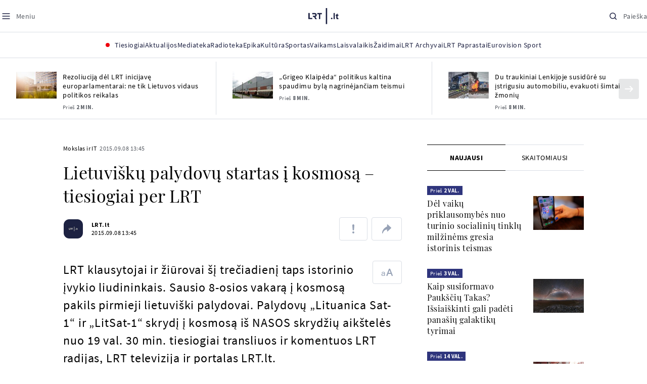

--- FILE ---
content_type: text/html; charset=utf-8
request_url: https://www.google.com/recaptcha/api2/aframe
body_size: 182
content:
<!DOCTYPE HTML><html><head><meta http-equiv="content-type" content="text/html; charset=UTF-8"></head><body><script nonce="B7rP70e_BgEy9l6bz8891Q">/** Anti-fraud and anti-abuse applications only. See google.com/recaptcha */ try{var clients={'sodar':'https://pagead2.googlesyndication.com/pagead/sodar?'};window.addEventListener("message",function(a){try{if(a.source===window.parent){var b=JSON.parse(a.data);var c=clients[b['id']];if(c){var d=document.createElement('img');d.src=c+b['params']+'&rc='+(localStorage.getItem("rc::a")?sessionStorage.getItem("rc::b"):"");window.document.body.appendChild(d);sessionStorage.setItem("rc::e",parseInt(sessionStorage.getItem("rc::e")||0)+1);localStorage.setItem("rc::h",'1769425780090');}}}catch(b){}});window.parent.postMessage("_grecaptcha_ready", "*");}catch(b){}</script></body></html>

--- FILE ---
content_type: application/javascript
request_url: https://www.lrt.lt/static/menu/burger-menu-js-data.js
body_size: 2729
content:
window.lrtMenu = {"id":61,"documentId":"o6jtxq3c8hv1iq58h3wcglx6","name":"Main menu","slug":"main-menu","description":"LRT.lt portalo meniu juosta","isActive":true,"createdAt":"2025-09-22T17:20:16.838Z","updatedAt":"2025-12-19T12:44:56.630Z","publishedAt":"2025-12-19T12:44:56.817Z","locale":null,"items":[{"id":639,"name":"Aktualijos","url":null,"isActive":true,"target":"_self","variation":{"id":63,"variationType":"tags","articlesVariation":null,"tagsVariation":{"id":22,"tagTitle":"ATRASKITE","tags":[{"id":85,"title":"Rusijos karas prieš Ukrainą","href":"/tema/rusijos-karas-pries-ukraina","target":"_self","isImportant":true},{"id":86,"title":"LRT ieško sprendimų","href":"/tema/lrt-iesko-sprendimu","target":"_self","isImportant":false},{"id":87,"title":"LRT girdi","href":"https://www.lrt.lt/tema/lrt-girdi","target":"_self","isImportant":false},{"id":88,"title":"LRT Trumpai","href":"/tema/lrt-trumpai","target":"_self","isImportant":false}]},"photosVariation":null},"subitems":[{"id":1949,"name":"Lietuvoje","url":"/naujienos/lietuvoje","isActive":true,"target":"_self","subitems":[]},{"id":1950,"name":"Sveikata","url":"/naujienos/sveikata","isActive":true,"target":"_self","subitems":[]},{"id":1951,"name":"Verslas","url":"/naujienos/verslas","isActive":true,"target":"_self","subitems":[]},{"id":1952,"name":"Verslo pozicija","url":"/naujienos/verslo-pozicija","isActive":true,"target":"_self","subitems":[]},{"id":1953,"name":"Pasaulyje","url":"/naujienos/pasaulyje","isActive":true,"target":"_self","subitems":[]},{"id":1954,"name":"Nuomonės","url":"/naujienos/nuomones","isActive":true,"target":"_self","subitems":[]},{"id":1955,"name":"Eismas","url":"/naujienos/eismas","isActive":true,"target":"_self","subitems":[]},{"id":1956,"name":"Mokslas ir IT","url":"/naujienos/mokslas-ir-it","isActive":true,"target":"_self","subitems":[]},{"id":1957,"name":"Švietimas","url":"/naujienos/svietimas","isActive":true,"target":"_self","subitems":[]},{"id":1958,"name":"LRT Tyrimai","url":"/naujienos/lrt-tyrimai","isActive":true,"target":"_self","subitems":[]},{"id":1959,"name":"LRT Faktai","url":"/tema/lrt-faktai","isActive":true,"target":"_self","subitems":[]},{"id":1960,"name":"Tavo LRT","url":"/naujienos/tavo-lrt","isActive":true,"target":"_self","subitems":[]},{"id":1961,"name":"Lituanica","url":"/lituanica","isActive":true,"target":"_self","subitems":[]},{"id":1962,"name":"Pozicija","url":"/naujienos/pozicija","isActive":true,"target":"_self","subitems":[]},{"id":1963,"name":"LRT English","url":"/en/news-in-english","isActive":true,"target":"_self","subitems":[]},{"id":1964,"name":"LRT Новости","url":"/ru/novosti","isActive":true,"target":"_self","subitems":[]},{"id":1965,"name":"LRT Wiadomości","url":"/pl/wiadomosci","isActive":true,"target":"_self","subitems":[]},{"id":1966,"name":" LRT Новини","url":"/ua/novini","isActive":true,"target":"_self","subitems":[]}],"tags":[{"id":85,"title":"Rusijos karas prieš Ukrainą","href":"/tema/rusijos-karas-pries-ukraina","target":"_self","isImportant":true},{"id":86,"title":"LRT ieško sprendimų","href":"/tema/lrt-iesko-sprendimu","target":"_self","isImportant":false},{"id":87,"title":"LRT girdi","href":"https://www.lrt.lt/tema/lrt-girdi","target":"_self","isImportant":false},{"id":88,"title":"LRT Trumpai","href":"/tema/lrt-trumpai","target":"_self","isImportant":false}]},{"id":627,"name":"Mediateka","url":"/mediateka","isActive":true,"target":"_self","variation":null,"subitems":[]},{"id":628,"name":"Radioteka","url":"/radioteka","isActive":true,"target":"_self","variation":null,"subitems":[]},{"id":629,"name":"Epika","url":"https://epika.lrt.lt/","isActive":true,"target":"_blank","variation":null,"subitems":[]},{"id":630,"name":"Kultūra","url":"/naujienos/kultura","isActive":true,"target":"_self","variation":null,"subitems":[]},{"id":631,"name":"Sportas","url":"https://www.lrt.lt/naujienos/sportas","isActive":true,"target":"_self","variation":null,"subitems":[]},{"id":637,"name":"Vaikams","url":null,"isActive":true,"target":"_self","variation":{"id":61,"variationType":"articles","articlesVariation":{"id":49,"articleApiUrl":"https://www.lrt.lt/api/search?count=3&term=/vaikams"},"tagsVariation":null,"photosVariation":null},"subitems":[{"id":1967,"name":"Pradžia","url":"/vaikams","isActive":true,"target":"_self","subitems":[]},{"id":1968,"name":"Filmai","url":"https://epika.lrt.lt/vaikams","isActive":true,"target":"_self","subitems":[]},{"id":1969,"name":"Vakaro pasaka","url":"/tema/vakaro-pasaka","isActive":true,"target":"_self","subitems":[]},{"id":1970,"name":"Žaidimai","url":"/tema/zaidimai-vaikams","isActive":true,"target":"_self","subitems":[]},{"id":1971,"name":"Mokykla","url":"/mediateka/rekomenduojame/mokykla","isActive":true,"target":"_self","subitems":[]}],"articles":[{"genre_list":"","photo_horizontal":0,"img_path_postfix":".jpg","read_count":511,"img":"/img/2026/01/25/2297456-814900-{WxH}.jpg","article_category_id":0,"heritage":0,"is_video":0,"channel":3,"is_epika":0,"is_series":0,"photo_id":2297456,"title":"Odisėjos. „Karaliaus Artūro legenda. I dalis: karaliaus gimimas“","item_date":"2026.01.25 20:05","type":7,"rank":1,"img_path_prefix":"/img/2026/01/25/2297456-814900-","n18":0,"item_date_iso8601":"2026-01-25T18:05:00Z","photo_horizontal_small":0,"is_movie":0,"main_category_title":"Vakaro pasaka","year_interval":8,"url":"/radioteka/irasas/2000628038/odisejos-karaliaus-arturo-legenda-i-dalis-karaliaus-gimimas","fb_share_count":0,"article_has_audiovideo":0,"category_img_path_prefix":"/img/2025/04/01/2032828-433764-","age_restriction":"","subtitle":"","category_filter":1,"img_w_h":"1.0","category_title":"Vakaro pasaka","season_url":"/radioteka/laida/vakaro-pasaka/2026","category_url":"/mediateka/audio/vakaro-pasaka","category_img_path_postfix":".jpg","is_videoteka":1,"duration_sec":996,"is_audio":1,"photo_count":0,"curr_category_title":"2026","id":2817130,"badges_html":"","epika_valid_days":""},{"photo_horizontal":1,"genre_list":"","read_count":1797,"img_path_postfix":".jpg","is_video":1,"heritage":0,"article_category_id":0,"img":"/img/2025/09/24/2191156-396417-{WxH}.jpg","photo_id":2191156,"is_series":0,"is_epika":0,"channel":0,"item_date":"2026.01.25 10:52","title":"Kurios iš trijų Baltijos šalių miškingumas mažiausias?","rank":1,"type":6,"item_date_iso8601":"2026-01-25T08:52:00Z","n18":0,"img_path_prefix":"/img/2025/09/24/2191156-396417-","photo_horizontal_small":0,"main_category_title":"Lietuvos tūkstantmečio vaikai","is_movie":0,"url":"/mediateka/irasas/2000620022/kurios-is-triju-baltijos-saliu-miskingumas-maziausias","year_interval":8,"img_w_h":"1.5","category_filter":1,"age_restriction":"","subtitle":"","category_img_path_prefix":"","article_has_audiovideo":0,"fb_share_count":0,"category_title":"Lietuvos tūkstantmečio vaikai","season_url":"/mediateka/video/lietuvos-tukstantmecio-vaikai/lietuvos-tukstantmecio-vaikai-18","duration_sec":3120,"is_audio":0,"is_videoteka":1,"category_img_path_postfix":"","category_url":"/mediateka/video/lietuvos-tukstantmecio-vaikai","photo_count":0,"epika_valid_days":"","badges_html":"","id":2809065,"curr_category_title":"2025"},{"type":6,"rank":1,"title":"Laikraščių atsiradimas, miškingosios Varėnos istorija ir artojo užkandėlis","item_date":"2026.01.25 09:59","photo_horizontal_small":0,"n18":0,"item_date_iso8601":"2026-01-25T07:59:00Z","img_path_prefix":"/img/2026/01/20/2293012-807234-","img_path_postfix":".jpg","read_count":267,"photo_horizontal":1,"genre_list":"","is_epika":0,"is_series":0,"photo_id":2293012,"channel":0,"img":"/img/2026/01/20/2293012-807234-{WxH}.jpg","article_category_id":0,"heritage":0,"is_video":1,"duration_sec":1575,"is_audio":0,"category_url":"/mediateka/video/gustavo-enciklopedija","is_videoteka":1,"category_img_path_postfix":"","category_title":"Gustavo enciklopedija","season_url":"/mediateka/video/gustavo-enciklopedija/2025","badges_html":"","epika_valid_days":"","curr_category_title":"2025","id":2811231,"photo_count":0,"year_interval":8,"url":"/mediateka/irasas/2000622056/laikrasciu-atsiradimas-miskingosios-varenos-istorija-ir-artojo-uzkandelis","main_category_title":"Gustavo enciklopedija","is_movie":0,"age_restriction":"","subtitle":"","category_filter":1,"img_w_h":"1.8","fb_share_count":17,"article_has_audiovideo":0,"category_img_path_prefix":""}]},{"id":638,"name":"Laisvalaikis","url":null,"isActive":true,"target":"_self","variation":{"id":62,"variationType":"articles","articlesVariation":{"id":50,"articleApiUrl":"https://www.lrt.lt/api/search?page=1&count=3&exact=1&category_id=680&order=desc"},"tagsVariation":null,"photosVariation":null},"subitems":[{"id":1972,"name":"Muzika","url":"/naujienos/muzika","isActive":true,"target":"_self","subitems":[]},{"id":1973,"name":"Laisvalaikis","url":"/naujienos/laisvalaikis","isActive":true,"target":"_self","subitems":[]}],"articles":[{"is_movie":0,"genre_list":"","main_category_title":"Muzika","photo_horizontal":1,"img_path_postfix":".jpg","year_interval":8,"read_count":970,"url":"/naujienos/muzika/680/2817153/liuksemburgas-pasirinko-i-eurovizija-siuncia-dainininke-ir-smuikininke-eva-marija","img":"/img/2026/01/25/2297472-465717-{WxH}.jpg","article_category_id":680,"heritage":0,"is_video":0,"fb_share_count":0,"channel":-1,"article_has_audiovideo":0,"category_img_path_prefix":"","age_restriction":"","subtitle":"","category_filter":1,"img_w_h":"1.8","is_epika":0,"is_series":0,"photo_id":2297472,"season_url":"","category_title":"Muzika","title":"Liuksemburgas pasirinko: į „Euroviziją“ siunčia dainininkę ir smuikininkę Evą Mariją","item_date":"2026.01.25 21:47","type":1,"rank":1,"category_url":"/naujienos/muzika","category_img_path_postfix":"","is_videoteka":0,"is_audio":0,"duration_sec":0,"photo_count":1,"img_path_prefix":"/img/2026/01/25/2297472-465717-","n18":0,"item_date_iso8601":"2026-01-25T19:47:00Z","curr_category_title":"Muzika","id":2817153,"badges_html":"","photo_horizontal_small":0,"epika_valid_days":""},{"id":2817146,"curr_category_title":"Muzika","epika_valid_days":"","photo_horizontal_small":1,"badges_html":"","img_path_prefix":"/img/2026/01/25/2297471-770391-","photo_count":2,"item_date_iso8601":"2026-01-25T19:40:00Z","n18":0,"category_img_path_postfix":"","is_videoteka":0,"category_url":"/naujienos/muzika","rank":1,"type":1,"duration_sec":0,"is_audio":0,"season_url":"","category_title":"Muzika","item_date":"2026.01.25 21:40","title":"Grupėje „Il Senso“ – pokyčiai: pristatyta nauja vokalistė ir „Eurovizijos“ atrankos daina","category_img_path_prefix":"","channel":-1,"article_has_audiovideo":0,"fb_share_count":30,"photo_id":2297471,"is_series":0,"is_epika":0,"img_w_h":"2.1","category_filter":1,"age_restriction":"","subtitle":"","is_video":0,"heritage":0,"article_category_id":680,"img":"/img/2026/01/25/2297471-770391-{WxH}.png","read_count":2080,"url":"/naujienos/muzika/680/2817146/grupeje-il-senso-pokyciai-pristatyta-nauja-vokaliste-ir-eurovizijos-atrankos-daina","year_interval":8,"img_path_postfix":".png","genre_list":"","is_movie":0,"main_category_title":"Muzika","photo_horizontal":1},{"is_movie":0,"genre_list":"","photo_horizontal":1,"main_category_title":"Muzika","img_path_postfix":".jpg","year_interval":8,"read_count":34026,"url":"/naujienos/muzika/680/2815175/paaiskejo-du-pirmieji-eurovizija-lt-finalininkai-lydere-tapo-rug-le","img":"/img/2026/01/24/2297046-977005-{WxH}.jpg","article_category_id":680,"heritage":0,"is_video":0,"fb_share_count":1,"article_has_audiovideo":1,"channel":-1,"category_img_path_prefix":"","age_restriction":"","subtitle":"atnaujinta 23:15","category_filter":1,"is_epika":0,"img_w_h":"1.5","is_series":0,"photo_id":2297046,"season_url":"","category_title":"Muzika","title":"Paaiškėjo du pirmieji EUROVIZIJA.LT finalininkai: lydere tapo Rug!lė","item_date":"2026.01.24 20:59","type":1,"rank":1,"category_url":"/naujienos/muzika","is_videoteka":0,"category_img_path_postfix":"","duration_sec":0,"is_audio":0,"photo_count":55,"img_path_prefix":"/img/2026/01/24/2297046-977005-","n18":0,"item_date_iso8601":"2026-01-24T18:59:00Z","id":2815175,"curr_category_title":"Muzika","badges_html":"","photo_horizontal_small":0,"epika_valid_days":""}]},{"id":633,"name":"Žaidimai","url":"https://www.lrt.lt/zaidimai","isActive":true,"target":"_self","variation":null,"subitems":[]},{"id":634,"name":"LRT Archyvai","url":"https://archyvai.lrt.lt/paveldas","isActive":true,"target":"_self","variation":null,"subitems":[]},{"id":635,"name":"LRT Paprastai","url":"/naujienos/lrt-paprastai","isActive":true,"target":"_self","variation":null,"subitems":[]},{"id":636,"name":"Eurovision Sport","url":"https://www.lrt.lt/projektai/eurovision-sport","isActive":true,"target":"_blank","variation":null,"subitems":[]}]};